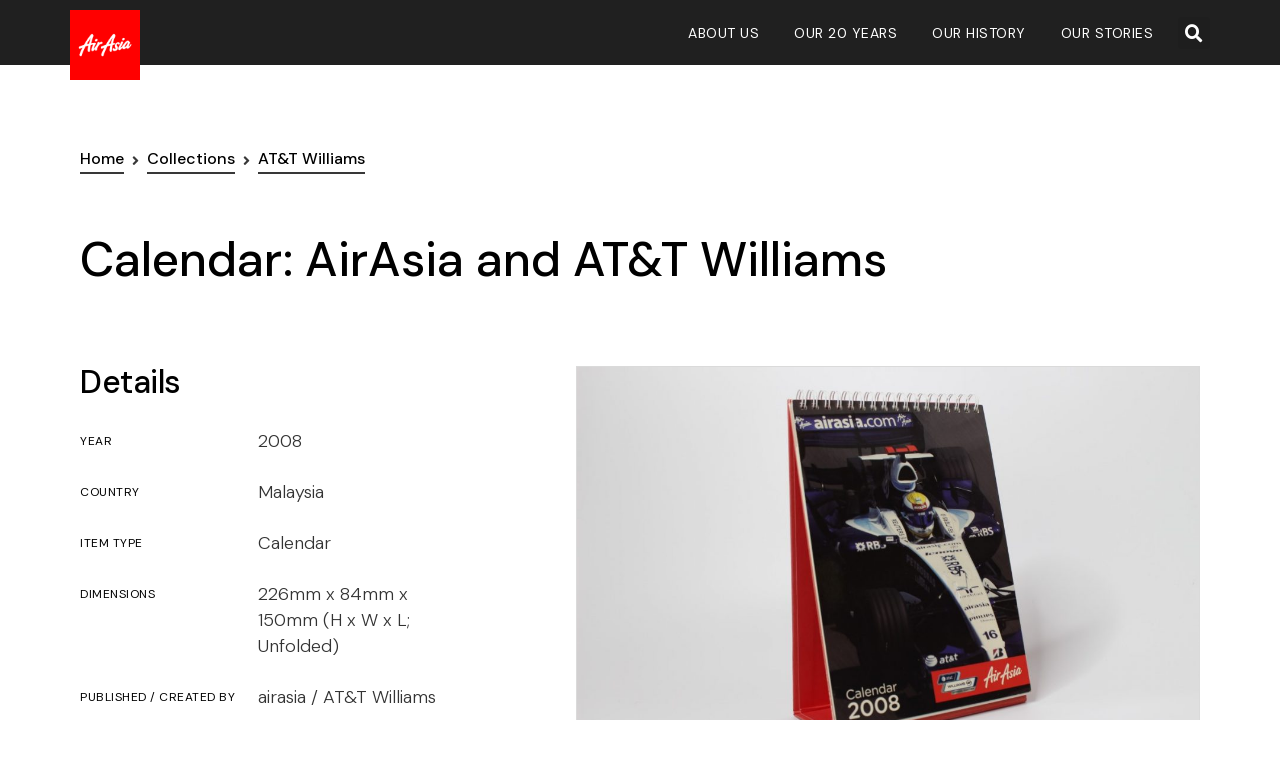

--- FILE ---
content_type: text/html; charset=UTF-8
request_url: https://museum.airasia.com/item/calendar-airasia-and-att-williams/
body_size: 12311
content:
<!doctype html>
<html lang="en-US">
<head>
	<meta charset="UTF-8">
	<meta name="viewport" content="width=device-width, initial-scale=1">
    <link rel="profile" href="http://gmpg.org/xfn/11">
	<title>Calendar: AirAsia and AT&#038;T Williams &#8211; AirAsia Museum</title>
<meta name='robots' content='max-image-preview:large' />
<link rel='dns-prefetch' href='//s.w.org' />
<link rel="alternate" type="application/rss+xml" title="AirAsia Museum &raquo; Feed" href="https://museum.airasia.com/feed/" />
<link rel="alternate" type="application/rss+xml" title="AirAsia Museum &raquo; Comments Feed" href="https://museum.airasia.com/comments/feed/" />
		<script type="text/javascript">
			window._wpemojiSettings = {"baseUrl":"https:\/\/s.w.org\/images\/core\/emoji\/13.1.0\/72x72\/","ext":".png","svgUrl":"https:\/\/s.w.org\/images\/core\/emoji\/13.1.0\/svg\/","svgExt":".svg","source":{"concatemoji":"https:\/\/museum.airasia.com\/wp-includes\/js\/wp-emoji-release.min.js"}};
			!function(e,a,t){var n,r,o,i=a.createElement("canvas"),p=i.getContext&&i.getContext("2d");function s(e,t){var a=String.fromCharCode;p.clearRect(0,0,i.width,i.height),p.fillText(a.apply(this,e),0,0);e=i.toDataURL();return p.clearRect(0,0,i.width,i.height),p.fillText(a.apply(this,t),0,0),e===i.toDataURL()}function c(e){var t=a.createElement("script");t.src=e,t.defer=t.type="text/javascript",a.getElementsByTagName("head")[0].appendChild(t)}for(o=Array("flag","emoji"),t.supports={everything:!0,everythingExceptFlag:!0},r=0;r<o.length;r++)t.supports[o[r]]=function(e){if(!p||!p.fillText)return!1;switch(p.textBaseline="top",p.font="600 32px Arial",e){case"flag":return s([127987,65039,8205,9895,65039],[127987,65039,8203,9895,65039])?!1:!s([55356,56826,55356,56819],[55356,56826,8203,55356,56819])&&!s([55356,57332,56128,56423,56128,56418,56128,56421,56128,56430,56128,56423,56128,56447],[55356,57332,8203,56128,56423,8203,56128,56418,8203,56128,56421,8203,56128,56430,8203,56128,56423,8203,56128,56447]);case"emoji":return!s([10084,65039,8205,55357,56613],[10084,65039,8203,55357,56613])}return!1}(o[r]),t.supports.everything=t.supports.everything&&t.supports[o[r]],"flag"!==o[r]&&(t.supports.everythingExceptFlag=t.supports.everythingExceptFlag&&t.supports[o[r]]);t.supports.everythingExceptFlag=t.supports.everythingExceptFlag&&!t.supports.flag,t.DOMReady=!1,t.readyCallback=function(){t.DOMReady=!0},t.supports.everything||(n=function(){t.readyCallback()},a.addEventListener?(a.addEventListener("DOMContentLoaded",n,!1),e.addEventListener("load",n,!1)):(e.attachEvent("onload",n),a.attachEvent("onreadystatechange",function(){"complete"===a.readyState&&t.readyCallback()})),(n=t.source||{}).concatemoji?c(n.concatemoji):n.wpemoji&&n.twemoji&&(c(n.twemoji),c(n.wpemoji)))}(window,document,window._wpemojiSettings);
		</script>
		<style type="text/css">
img.wp-smiley,
img.emoji {
	display: inline !important;
	border: none !important;
	box-shadow: none !important;
	height: 1em !important;
	width: 1em !important;
	margin: 0 .07em !important;
	vertical-align: -0.1em !important;
	background: none !important;
	padding: 0 !important;
}
</style>
	<link rel='stylesheet' id='formidable-css'  href='https://museum.airasia.com/wp-content/plugins/formidable/css/formidableforms.css' type='text/css' media='all' />
<link rel='stylesheet' id='toolset_bootstrap_4-css'  href='https://museum.airasia.com/wp-content/plugins/types/vendor/toolset/toolset-common/res/lib/bootstrap4/css/bootstrap.min.css' type='text/css' media='screen' />
<link rel='stylesheet' id='wp-block-library-css'  href='https://museum.airasia.com/wp-includes/css/dist/block-library/style.min.css' type='text/css' media='all' />
<link rel='stylesheet' id='mediaelement-css'  href='https://museum.airasia.com/wp-includes/js/mediaelement/mediaelementplayer-legacy.min.css' type='text/css' media='all' />
<link rel='stylesheet' id='wp-mediaelement-css'  href='https://museum.airasia.com/wp-includes/js/mediaelement/wp-mediaelement.min.css' type='text/css' media='all' />
<link rel='stylesheet' id='view_editor_gutenberg_frontend_assets-css'  href='https://museum.airasia.com/wp-content/plugins/wp-views/public/css/views-frontend.css' type='text/css' media='all' />
<style id='view_editor_gutenberg_frontend_assets-inline-css' type='text/css'>
.wpv-sort-list-dropdown.wpv-sort-list-dropdown-style-default > span.wpv-sort-list,.wpv-sort-list-dropdown.wpv-sort-list-dropdown-style-default .wpv-sort-list-item {border-color: #cdcdcd;}.wpv-sort-list-dropdown.wpv-sort-list-dropdown-style-default .wpv-sort-list-item a {color: #444;background-color: #fff;}.wpv-sort-list-dropdown.wpv-sort-list-dropdown-style-default a:hover,.wpv-sort-list-dropdown.wpv-sort-list-dropdown-style-default a:focus {color: #000;background-color: #eee;}.wpv-sort-list-dropdown.wpv-sort-list-dropdown-style-default .wpv-sort-list-item.wpv-sort-list-current a {color: #000;background-color: #eee;}
.wpv-sort-list-dropdown.wpv-sort-list-dropdown-style-default > span.wpv-sort-list,.wpv-sort-list-dropdown.wpv-sort-list-dropdown-style-default .wpv-sort-list-item {border-color: #cdcdcd;}.wpv-sort-list-dropdown.wpv-sort-list-dropdown-style-default .wpv-sort-list-item a {color: #444;background-color: #fff;}.wpv-sort-list-dropdown.wpv-sort-list-dropdown-style-default a:hover,.wpv-sort-list-dropdown.wpv-sort-list-dropdown-style-default a:focus {color: #000;background-color: #eee;}.wpv-sort-list-dropdown.wpv-sort-list-dropdown-style-default .wpv-sort-list-item.wpv-sort-list-current a {color: #000;background-color: #eee;}.wpv-sort-list-dropdown.wpv-sort-list-dropdown-style-grey > span.wpv-sort-list,.wpv-sort-list-dropdown.wpv-sort-list-dropdown-style-grey .wpv-sort-list-item {border-color: #cdcdcd;}.wpv-sort-list-dropdown.wpv-sort-list-dropdown-style-grey .wpv-sort-list-item a {color: #444;background-color: #eeeeee;}.wpv-sort-list-dropdown.wpv-sort-list-dropdown-style-grey a:hover,.wpv-sort-list-dropdown.wpv-sort-list-dropdown-style-grey a:focus {color: #000;background-color: #e5e5e5;}.wpv-sort-list-dropdown.wpv-sort-list-dropdown-style-grey .wpv-sort-list-item.wpv-sort-list-current a {color: #000;background-color: #e5e5e5;}
.wpv-sort-list-dropdown.wpv-sort-list-dropdown-style-default > span.wpv-sort-list,.wpv-sort-list-dropdown.wpv-sort-list-dropdown-style-default .wpv-sort-list-item {border-color: #cdcdcd;}.wpv-sort-list-dropdown.wpv-sort-list-dropdown-style-default .wpv-sort-list-item a {color: #444;background-color: #fff;}.wpv-sort-list-dropdown.wpv-sort-list-dropdown-style-default a:hover,.wpv-sort-list-dropdown.wpv-sort-list-dropdown-style-default a:focus {color: #000;background-color: #eee;}.wpv-sort-list-dropdown.wpv-sort-list-dropdown-style-default .wpv-sort-list-item.wpv-sort-list-current a {color: #000;background-color: #eee;}.wpv-sort-list-dropdown.wpv-sort-list-dropdown-style-grey > span.wpv-sort-list,.wpv-sort-list-dropdown.wpv-sort-list-dropdown-style-grey .wpv-sort-list-item {border-color: #cdcdcd;}.wpv-sort-list-dropdown.wpv-sort-list-dropdown-style-grey .wpv-sort-list-item a {color: #444;background-color: #eeeeee;}.wpv-sort-list-dropdown.wpv-sort-list-dropdown-style-grey a:hover,.wpv-sort-list-dropdown.wpv-sort-list-dropdown-style-grey a:focus {color: #000;background-color: #e5e5e5;}.wpv-sort-list-dropdown.wpv-sort-list-dropdown-style-grey .wpv-sort-list-item.wpv-sort-list-current a {color: #000;background-color: #e5e5e5;}.wpv-sort-list-dropdown.wpv-sort-list-dropdown-style-blue > span.wpv-sort-list,.wpv-sort-list-dropdown.wpv-sort-list-dropdown-style-blue .wpv-sort-list-item {border-color: #0099cc;}.wpv-sort-list-dropdown.wpv-sort-list-dropdown-style-blue .wpv-sort-list-item a {color: #444;background-color: #cbddeb;}.wpv-sort-list-dropdown.wpv-sort-list-dropdown-style-blue a:hover,.wpv-sort-list-dropdown.wpv-sort-list-dropdown-style-blue a:focus {color: #000;background-color: #95bedd;}.wpv-sort-list-dropdown.wpv-sort-list-dropdown-style-blue .wpv-sort-list-item.wpv-sort-list-current a {color: #000;background-color: #95bedd;}
</style>
<link rel='stylesheet' id='hello-elementor-css'  href='https://museum.airasia.com/wp-content/themes/hello-elementor/style.min.css' type='text/css' media='all' />
<link rel='stylesheet' id='hello-elementor-child-css'  href='https://museum.airasia.com/wp-content/themes/airasia-museum/style.css' type='text/css' media='all' />
<link rel='stylesheet' id='hello-elementor-theme-style-css'  href='https://museum.airasia.com/wp-content/themes/hello-elementor/theme.min.css' type='text/css' media='all' />
<link rel='stylesheet' id='elementor-icons-css'  href='https://museum.airasia.com/wp-content/plugins/elementor/assets/lib/eicons/css/elementor-icons.min.css' type='text/css' media='all' />
<link rel='stylesheet' id='elementor-frontend-legacy-css'  href='https://museum.airasia.com/wp-content/plugins/elementor/assets/css/frontend-legacy.min.css' type='text/css' media='all' />
<link rel='stylesheet' id='elementor-frontend-css'  href='https://museum.airasia.com/wp-content/plugins/elementor/assets/css/frontend.min.css' type='text/css' media='all' />
<link rel='stylesheet' id='swiper-css'  href='https://museum.airasia.com/wp-content/plugins/elementor/assets/lib/swiper/css/swiper.min.css' type='text/css' media='all' />
<link rel='stylesheet' id='elementor-post-17509-css'  href='https://museum.airasia.com/wp-content/uploads/elementor/css/post-17509.css' type='text/css' media='all' />
<link rel='stylesheet' id='elementor-pro-css'  href='https://museum.airasia.com/wp-content/plugins/elementor-pro/assets/css/frontend.min.css' type='text/css' media='all' />
<link rel='stylesheet' id='font-awesome-5-all-css'  href='https://museum.airasia.com/wp-content/plugins/elementor/assets/lib/font-awesome/css/all.min.css' type='text/css' media='all' />
<link rel='stylesheet' id='font-awesome-4-shim-css'  href='https://museum.airasia.com/wp-content/plugins/elementor/assets/lib/font-awesome/css/v4-shims.min.css' type='text/css' media='all' />
<link rel='stylesheet' id='namogo-icons-css'  href='https://museum.airasia.com/wp-content/plugins/elementor-extras/assets/lib/nicons/css/nicons.css' type='text/css' media='all' />
<link rel='stylesheet' id='elementor-extras-frontend-css'  href='https://museum.airasia.com/wp-content/plugins/elementor-extras/assets/css/frontend.min.css' type='text/css' media='all' />
<link rel='stylesheet' id='elementor-global-css'  href='https://museum.airasia.com/wp-content/uploads/elementor/css/global.css' type='text/css' media='all' />
<link rel='stylesheet' id='elementor-post-53-css'  href='https://museum.airasia.com/wp-content/uploads/elementor/css/post-53.css' type='text/css' media='all' />
<link rel='stylesheet' id='elementor-post-69-css'  href='https://museum.airasia.com/wp-content/uploads/elementor/css/post-69.css' type='text/css' media='all' />
<link rel='stylesheet' id='elementor-post-140-css'  href='https://museum.airasia.com/wp-content/uploads/elementor/css/post-140.css' type='text/css' media='all' />
<link rel='stylesheet' id='astra-overrides-css-css'  href='https://museum.airasia.com/wp-content/plugins/wp-views/vendor/toolset/toolset-theme-settings/res/css/themes/astra-overrides.css' type='text/css' media='screen' />
<link rel='stylesheet' id='ecs-styles-css'  href='https://museum.airasia.com/wp-content/plugins/ele-custom-skin/assets/css/ecs-style.css' type='text/css' media='all' />
<link rel='stylesheet' id='elementor-post-14972-css'  href='https://museum.airasia.com/wp-content/uploads/elementor/css/post-14972.css' type='text/css' media='all' />
<link rel='stylesheet' id='elementor-post-15995-css'  href='https://museum.airasia.com/wp-content/uploads/elementor/css/post-15995.css' type='text/css' media='all' />
<link rel='stylesheet' id='elementor-post-21873-css'  href='https://museum.airasia.com/wp-content/uploads/elementor/css/post-21873.css' type='text/css' media='all' />
<link rel='stylesheet' id='google-fonts-1-css'  href='https://fonts.googleapis.com/css?family=DM+Sans%3A100%2C100italic%2C200%2C200italic%2C300%2C300italic%2C400%2C400italic%2C500%2C500italic%2C600%2C600italic%2C700%2C700italic%2C800%2C800italic%2C900%2C900italic%7CBarlow+Condensed%3A100%2C100italic%2C200%2C200italic%2C300%2C300italic%2C400%2C400italic%2C500%2C500italic%2C600%2C600italic%2C700%2C700italic%2C800%2C800italic%2C900%2C900italic%7CBarlow+Semi+Condensed%3A100%2C100italic%2C200%2C200italic%2C300%2C300italic%2C400%2C400italic%2C500%2C500italic%2C600%2C600italic%2C700%2C700italic%2C800%2C800italic%2C900%2C900italic%7CPoppins%3A100%2C100italic%2C200%2C200italic%2C300%2C300italic%2C400%2C400italic%2C500%2C500italic%2C600%2C600italic%2C700%2C700italic%2C800%2C800italic%2C900%2C900italic&#038;display=auto' type='text/css' media='all' />
<link rel='stylesheet' id='elementor-icons-shared-0-css'  href='https://museum.airasia.com/wp-content/plugins/elementor/assets/lib/font-awesome/css/fontawesome.min.css' type='text/css' media='all' />
<link rel='stylesheet' id='elementor-icons-fa-solid-css'  href='https://museum.airasia.com/wp-content/plugins/elementor/assets/lib/font-awesome/css/solid.min.css' type='text/css' media='all' />
<link rel='stylesheet' id='elementor-icons-fa-brands-css'  href='https://museum.airasia.com/wp-content/plugins/elementor/assets/lib/font-awesome/css/brands.min.css' type='text/css' media='all' />
<link rel="preconnect" href="https://fonts.gstatic.com/" crossorigin><script type='text/javascript' src='https://museum.airasia.com/wp-content/plugins/wp-views/vendor/toolset/common-es/public/toolset-common-es-frontend.js' id='toolset-common-es-frontend-js'></script>
<script type='text/javascript' src='https://museum.airasia.com/wp-includes/js/jquery/jquery.min.js' id='jquery-core-js'></script>
<script type='text/javascript' src='https://museum.airasia.com/wp-includes/js/jquery/jquery-migrate.min.js' id='jquery-migrate-js'></script>
<script type='text/javascript' src='https://museum.airasia.com/wp-content/plugins/elementor/assets/lib/font-awesome/js/v4-shims.min.js' id='font-awesome-4-shim-js'></script>
<script type='text/javascript' id='ecs_ajax_load-js-extra'>
/* <![CDATA[ */
var ecs_ajax_params = {"ajaxurl":"https:\/\/museum.airasia.com\/wp-admin\/admin-ajax.php","posts":"{\"page\":0,\"item\":\"calendar-airasia-and-att-williams\",\"post_type\":\"item\",\"name\":\"calendar-airasia-and-att-williams\",\"error\":\"\",\"m\":\"\",\"p\":0,\"post_parent\":\"\",\"subpost\":\"\",\"subpost_id\":\"\",\"attachment\":\"\",\"attachment_id\":0,\"pagename\":\"\",\"page_id\":0,\"second\":\"\",\"minute\":\"\",\"hour\":\"\",\"day\":0,\"monthnum\":0,\"year\":0,\"w\":0,\"category_name\":\"\",\"tag\":\"\",\"cat\":\"\",\"tag_id\":\"\",\"author\":\"\",\"author_name\":\"\",\"feed\":\"\",\"tb\":\"\",\"paged\":0,\"meta_key\":\"\",\"meta_value\":\"\",\"preview\":\"\",\"s\":\"\",\"sentence\":\"\",\"title\":\"\",\"fields\":\"\",\"menu_order\":\"\",\"embed\":\"\",\"category__in\":[],\"category__not_in\":[],\"category__and\":[],\"post__in\":[],\"post__not_in\":[],\"post_name__in\":[],\"tag__in\":[],\"tag__not_in\":[],\"tag__and\":[],\"tag_slug__in\":[],\"tag_slug__and\":[],\"post_parent__in\":[],\"post_parent__not_in\":[],\"author__in\":[],\"author__not_in\":[],\"facetwp\":false,\"ignore_sticky_posts\":false,\"suppress_filters\":false,\"cache_results\":true,\"update_post_term_cache\":true,\"lazy_load_term_meta\":true,\"update_post_meta_cache\":true,\"posts_per_page\":24,\"nopaging\":false,\"comments_per_page\":\"50\",\"no_found_rows\":false,\"order\":\"DESC\"}"};
/* ]]> */
</script>
<script type='text/javascript' src='https://museum.airasia.com/wp-content/plugins/ele-custom-skin/assets/js/ecs_ajax_pagination.js' id='ecs_ajax_load-js'></script>
<script type='text/javascript' src='https://museum.airasia.com/wp-content/plugins/ele-custom-skin/assets/js/ecs.js' id='ecs-script-js'></script>
<link rel="EditURI" type="application/rsd+xml" title="RSD" href="https://museum.airasia.com/xmlrpc.php?rsd" />
<link rel="wlwmanifest" type="application/wlwmanifest+xml" href="https://museum.airasia.com/wp-includes/wlwmanifest.xml" /> 
<link rel="canonical" href="https://museum.airasia.com/item/calendar-airasia-and-att-williams/" />
<link rel='shortlink' href='https://museum.airasia.com/?p=2385' />
<link rel="alternate" type="application/json+oembed" href="https://museum.airasia.com/wp-json/oembed/1.0/embed?url=https%3A%2F%2Fmuseum.airasia.com%2Fitem%2Fcalendar-airasia-and-att-williams%2F" />
<link rel="alternate" type="text/xml+oembed" href="https://museum.airasia.com/wp-json/oembed/1.0/embed?url=https%3A%2F%2Fmuseum.airasia.com%2Fitem%2Fcalendar-airasia-and-att-williams%2F&#038;format=xml" />
<meta name="generator" content="Elementor 3.11.5; settings: css_print_method-external, google_font-enabled, font_display-auto">
 <script> window.addEventListener("load",function(){ var c={script:false,link:false}; function ls(s) { if(!['script','link'].includes(s)||c[s]){return;}c[s]=true; var d=document,f=d.getElementsByTagName(s)[0],j=d.createElement(s); if(s==='script'){j.async=true;j.src='https://museum.airasia.com/wp-content/plugins/wp-views/vendor/toolset/blocks/public/js/frontend.js?v=1.6.4';}else{ j.rel='stylesheet';j.href='https://museum.airasia.com/wp-content/plugins/wp-views/vendor/toolset/blocks/public/css/style.css?v=1.6.4';} f.parentNode.insertBefore(j, f); }; function ex(){ls('script');ls('link')} window.addEventListener("scroll", ex, {once: true}); if (('IntersectionObserver' in window) && ('IntersectionObserverEntry' in window) && ('intersectionRatio' in window.IntersectionObserverEntry.prototype)) { var i = 0, fb = document.querySelectorAll("[class^='tb-']"), o = new IntersectionObserver(es => { es.forEach(e => { o.unobserve(e.target); if (e.intersectionRatio > 0) { ex();o.disconnect();}else{ i++;if(fb.length>i){o.observe(fb[i])}} }) }); if (fb.length) { o.observe(fb[i]) } } }) </script>
	<noscript>
		<link rel="stylesheet" href="https://museum.airasia.com/wp-content/plugins/wp-views/vendor/toolset/blocks/public/css/style.css">
	</noscript><link rel="icon" href="https://museum.airasia.com/wp-content/uploads/400x400px-logo-150x150.png" sizes="32x32" />
<link rel="icon" href="https://museum.airasia.com/wp-content/uploads/400x400px-logo-300x300.png" sizes="192x192" />
<link rel="apple-touch-icon" href="https://museum.airasia.com/wp-content/uploads/400x400px-logo-300x300.png" />
<meta name="msapplication-TileImage" content="https://museum.airasia.com/wp-content/uploads/400x400px-logo-300x300.png" />
</head>
<body class="item-template-default single single-item postid-2385 wp-custom-logo elementor-default elementor-kit-17509 elementor-page-140">

		<div data-elementor-type="header" data-elementor-id="53" class="elementor elementor-53 elementor-location-header">
					<div class="elementor-section-wrap">
								<header class="elementor-section elementor-top-section elementor-element elementor-element-7c44c311 elementor-section-content-middle elementor-section-height-min-height elementor-section-boxed elementor-section-height-default elementor-section-items-middle" data-id="7c44c311" data-element_type="section" data-settings="{&quot;background_background&quot;:&quot;classic&quot;,&quot;sticky_enable&quot;:&quot;yes&quot;,&quot;sticky_parent&quot;:&quot;body&quot;,&quot;sticky_unstick_on&quot;:&quot;none&quot;,&quot;sticky_follow_scroll&quot;:&quot;yes&quot;,&quot;sticky_offset&quot;:{&quot;unit&quot;:&quot;px&quot;,&quot;size&quot;:0,&quot;sizes&quot;:[]},&quot;sticky_offset_bottom&quot;:{&quot;unit&quot;:&quot;px&quot;,&quot;size&quot;:0,&quot;sizes&quot;:[]}}">
						<div class="elementor-container elementor-column-gap-no">
							<div class="elementor-row">
					<div class="elementor-column elementor-col-50 elementor-top-column elementor-element elementor-element-7cc07b1" data-id="7cc07b1" data-element_type="column">
			<div class="elementor-column-wrap elementor-element-populated">
							<div class="elementor-widget-wrap">
						<div class="elementor-element elementor-element-2b81f5b elementor-widget elementor-widget-theme-site-logo elementor-widget-image" data-id="2b81f5b" data-element_type="widget" data-widget_type="theme-site-logo.default">
				<div class="elementor-widget-container">
								<div class="elementor-image">
								<a href="https://museum.airasia.com">
			<img width="400" height="400" src="https://museum.airasia.com/wp-content/uploads/400x400px-logo.png" class="attachment-full size-full wp-image-202" alt="" loading="lazy" srcset="https://museum.airasia.com/wp-content/uploads/400x400px-logo.png 400w, https://museum.airasia.com/wp-content/uploads/400x400px-logo-150x150@2x.png 300w, https://museum.airasia.com/wp-content/uploads/400x400px-logo-150x150.png 150w" sizes="(max-width: 400px) 100vw, 400px" />				</a>
										</div>
						</div>
				</div>
						</div>
					</div>
		</div>
				<div class="elementor-column elementor-col-50 elementor-top-column elementor-element elementor-element-481d4b95" data-id="481d4b95" data-element_type="column">
			<div class="elementor-column-wrap elementor-element-populated">
							<div class="elementor-widget-wrap">
						<nav class="elementor-section elementor-inner-section elementor-element elementor-element-462570a elementor-section-full_width elementor-reverse-mobile elementor-section-height-default elementor-section-height-default" data-id="462570a" data-element_type="section">
						<div class="elementor-container elementor-column-gap-no">
							<div class="elementor-row">
					<div class="elementor-column elementor-col-50 elementor-inner-column elementor-element elementor-element-361057f" data-id="361057f" data-element_type="column">
			<div class="elementor-column-wrap elementor-element-populated">
							<div class="elementor-widget-wrap">
						<div class="elementor-element elementor-element-181eeec5 elementor-nav-menu__align-center elementor-nav-menu--stretch elementor-widget__width-auto elementor-nav-menu--dropdown-mobile elementor-nav-menu__text-align-center elementor-nav-menu--toggle elementor-nav-menu--burger elementor-widget elementor-widget-nav-menu" data-id="181eeec5" data-element_type="widget" data-settings="{&quot;full_width&quot;:&quot;stretch&quot;,&quot;layout&quot;:&quot;horizontal&quot;,&quot;submenu_icon&quot;:{&quot;value&quot;:&quot;&lt;i class=\&quot;fas fa-caret-down\&quot;&gt;&lt;\/i&gt;&quot;,&quot;library&quot;:&quot;fa-solid&quot;},&quot;toggle&quot;:&quot;burger&quot;}" data-widget_type="nav-menu.default">
				<div class="elementor-widget-container">
						<nav class="elementor-nav-menu--main elementor-nav-menu__container elementor-nav-menu--layout-horizontal e--pointer-underline e--animation-fade">
				<ul id="menu-1-181eeec5" class="elementor-nav-menu"><li class="menu-item menu-item-type-custom menu-item-object-custom menu-item-4065"><a href="/about" class="elementor-item">About Us</a></li>
<li class="menu-item menu-item-type-post_type menu-item-object-page menu-item-23177"><a href="https://museum.airasia.com/20-years-anniversary/" class="elementor-item">Our 20 Years</a></li>
<li class="menu-item menu-item-type-post_type menu-item-object-page menu-item-21204"><a href="https://museum.airasia.com/history/" class="elementor-item">Our History</a></li>
<li class="menu-item menu-item-type-custom menu-item-object-custom menu-item-14014"><a href="/stories" class="elementor-item">Our Stories</a></li>
</ul>			</nav>
					<div class="elementor-menu-toggle" role="button" tabindex="0" aria-label="Menu Toggle" aria-expanded="false">
			<i aria-hidden="true" role="presentation" class="elementor-menu-toggle__icon--open eicon-menu-bar"></i><i aria-hidden="true" role="presentation" class="elementor-menu-toggle__icon--close eicon-close"></i>			<span class="elementor-screen-only">Menu</span>
		</div>
					<nav class="elementor-nav-menu--dropdown elementor-nav-menu__container" aria-hidden="true">
				<ul id="menu-2-181eeec5" class="elementor-nav-menu"><li class="menu-item menu-item-type-custom menu-item-object-custom menu-item-4065"><a href="/about" class="elementor-item" tabindex="-1">About Us</a></li>
<li class="menu-item menu-item-type-post_type menu-item-object-page menu-item-23177"><a href="https://museum.airasia.com/20-years-anniversary/" class="elementor-item" tabindex="-1">Our 20 Years</a></li>
<li class="menu-item menu-item-type-post_type menu-item-object-page menu-item-21204"><a href="https://museum.airasia.com/history/" class="elementor-item" tabindex="-1">Our History</a></li>
<li class="menu-item menu-item-type-custom menu-item-object-custom menu-item-14014"><a href="/stories" class="elementor-item" tabindex="-1">Our Stories</a></li>
</ul>			</nav>
				</div>
				</div>
						</div>
					</div>
		</div>
				<div class="elementor-column elementor-col-50 elementor-inner-column elementor-element elementor-element-faa8368" data-id="faa8368" data-element_type="column">
			<div class="elementor-column-wrap elementor-element-populated">
							<div class="elementor-widget-wrap">
						<div class="elementor-element elementor-element-33d6171 elementor-search-form--skin-full_screen elementor-widget__width-auto elementor-widget elementor-widget-search-form" data-id="33d6171" data-element_type="widget" data-settings="{&quot;skin&quot;:&quot;full_screen&quot;}" data-widget_type="search-form.default">
				<div class="elementor-widget-container">
					<form class="elementor-search-form" role="search" action="https://museum.airasia.com" method="get">
									<div class="elementor-search-form__toggle" tabindex="0" role="button">
				<i aria-hidden="true" class="fas fa-search"></i>				<span class="elementor-screen-only">Search</span>
			</div>
						<div class="elementor-search-form__container">
								<input placeholder="Search..." class="elementor-search-form__input" type="search" name="s" title="Search" value="">
																<div class="dialog-lightbox-close-button dialog-close-button">
					<i aria-hidden="true" class="eicon-close"></i>					<span class="elementor-screen-only">Close</span>
				</div>
							</div>
		</form>
				</div>
				</div>
						</div>
					</div>
		</div>
								</div>
					</div>
		</nav>
						</div>
					</div>
		</div>
								</div>
					</div>
		</header>
							</div>
				</div>
				<div data-elementor-type="single" data-elementor-id="140" class="elementor elementor-140 elementor-location-single post-2385 item type-item status-publish has-post-thumbnail hentry item-type-calendar collection-category-at-t-williams collection-category-sponsorship country-malaysia item-tag-att-williams item-tag-formula-one item-tag-sports">
					<div class="elementor-section-wrap">
								<section class="elementor-section elementor-top-section elementor-element elementor-element-3b6f27f elementor-section-boxed elementor-section-height-default elementor-section-height-default" data-id="3b6f27f" data-element_type="section" data-settings="{&quot;background_background&quot;:&quot;classic&quot;}">
						<div class="elementor-container elementor-column-gap-default">
							<div class="elementor-row">
					<div class="elementor-column elementor-col-100 elementor-top-column elementor-element elementor-element-9e23067" data-id="9e23067" data-element_type="column">
			<div class="elementor-column-wrap elementor-element-populated">
							<div class="elementor-widget-wrap">
						<div class="elementor-element elementor-element-b254595 ee-breadcrumbs-align-left elementor-widget elementor-widget-ee-breadcrumbs" data-id="b254595" data-element_type="widget" data-widget_type="ee-breadcrumbs.default">
				<div class="elementor-widget-container">
			<ul class="ee-breadcrumbs" itemscope="" itemtype="http://schema.org/BreadcrumbList"><li class="ee-breadcrumbs__item ee-breadcrumbs__item--parent ee-breadcrumbs__item--home" itemprop="itemListElement" itemscope="" itemtype="http://schema.org/ListItem">
			<a href="https://museum.airasia.com" class="ee-breadcrumbs__crumb" itemprop="item">
				<span class="ee-breadcrumbs__text" itemprop="name">
					Home				</span>
			</a>
			<meta content="0" itemprop="position">
		</li><li class="ee-breadcrumbs__separator"><span class="ee-icon ee-icon-support--svg"><i aria-hidden="true" class="fas fa-angle-right"></i></span></li><li class="ee-breadcrumbs__item ee-breadcrumbs__item--parent ee-breadcrumbs__item--post-type-archive ee-breadcrumbs__item--post-type-archive-item" itemprop="itemListElement" itemscope="" itemtype="http://schema.org/ListItem">
			<a href="https://museum.airasia.com/collections/all/" class="ee-breadcrumbs__crumb" itemprop="item">
				<span class="ee-breadcrumbs__text" itemprop="name">
					Collections				</span>
			</a>
			<meta content="1" itemprop="position">
		</li><li class="ee-breadcrumbs__separator ee-breadcrumbs__separator"><span class="ee-icon ee-icon-support--svg"><i aria-hidden="true" class="fas fa-angle-right"></i></span></li><li class="ee-breadcrumbs__item ee-breadcrumbs__item--parent ee-breadcrumbs__item--taxonomy-terms ee-breadcrumbs__item--taxonomy-terms-632 ee-breadcrumbs__item--taxonomy-terms-at-t-williams" itemprop="itemListElement" itemscope="" itemtype="http://schema.org/ListItem">
			<a href="https://museum.airasia.com/collections/sponsorship/at-t-williams/" class="ee-breadcrumbs__crumb" itemprop="item">
				<span class="ee-breadcrumbs__text" itemprop="name">
					AT&amp;T Williams				</span>
			</a>
			<meta content="2" itemprop="position">
		</li><li class="ee-breadcrumbs__separator ee-breadcrumbs__separator ee-breadcrumbs__separator"><span class="ee-icon ee-icon-support--svg"><i aria-hidden="true" class="fas fa-angle-right"></i></span></li></ul>		</div>
				</div>
				<div class="elementor-element elementor-element-d1fb77e elementor-widget elementor-widget-theme-post-title elementor-page-title elementor-widget-heading" data-id="d1fb77e" data-element_type="widget" data-widget_type="theme-post-title.default">
				<div class="elementor-widget-container">
			<h1 class="elementor-heading-title elementor-size-default">Calendar: AirAsia and AT&#038;T Williams</h1>		</div>
				</div>
						</div>
					</div>
		</div>
								</div>
					</div>
		</section>
				<article class="elementor-section elementor-top-section elementor-element elementor-element-bab5af3 elementor-section-boxed elementor-section-height-default elementor-section-height-default" data-id="bab5af3" data-element_type="section">
						<div class="elementor-container elementor-column-gap-default">
							<div class="elementor-row">
					<div class="elementor-column elementor-col-50 elementor-top-column elementor-element elementor-element-4f85e15" data-id="4f85e15" data-element_type="column">
			<div class="elementor-column-wrap elementor-element-populated">
							<div class="elementor-widget-wrap">
				<!-- hidden widget 2385-a3ccf79 --><!-- hidden widget 2385-2d4599e --><!-- hidden widget 2385-016f35a -->		<div class="elementor-element elementor-element-39132be dc-has-condition dc-condition-empty elementor-widget elementor-widget-heading" data-id="39132be" data-element_type="widget" data-widget_type="heading.default">
				<div class="elementor-widget-container">
			<h2 class="elementor-heading-title elementor-size-default">Details</h2>		</div>
				</div>
				<section class="elementor-section elementor-inner-section elementor-element elementor-element-90c96d7 dc-has-condition dc-condition-empty elementor-section-boxed elementor-section-height-default elementor-section-height-default" data-id="90c96d7" data-element_type="section">
						<div class="elementor-container elementor-column-gap-no">
							<div class="elementor-row">
					<div class="elementor-column elementor-col-50 elementor-inner-column elementor-element elementor-element-89f1083" data-id="89f1083" data-element_type="column">
			<div class="elementor-column-wrap elementor-element-populated">
							<div class="elementor-widget-wrap">
						<div class="elementor-element elementor-element-bc2f8f4 elementor-widget elementor-widget-heading" data-id="bc2f8f4" data-element_type="widget" data-widget_type="heading.default">
				<div class="elementor-widget-container">
			<div class="elementor-heading-title elementor-size-default">Year</div>		</div>
				</div>
						</div>
					</div>
		</div>
				<div class="elementor-column elementor-col-50 elementor-inner-column elementor-element elementor-element-88894b7" data-id="88894b7" data-element_type="column">
			<div class="elementor-column-wrap elementor-element-populated">
							<div class="elementor-widget-wrap">
						<div class="elementor-element elementor-element-a11d172 elementor-widget elementor-widget-heading" data-id="a11d172" data-element_type="widget" data-widget_type="heading.default">
				<div class="elementor-widget-container">
			<div class="elementor-heading-title elementor-size-default">2008</div>		</div>
				</div>
						</div>
					</div>
		</div>
								</div>
					</div>
		</section>
				<section class="elementor-section elementor-inner-section elementor-element elementor-element-11acb82 dc-has-condition dc-condition-empty elementor-section-boxed elementor-section-height-default elementor-section-height-default" data-id="11acb82" data-element_type="section">
						<div class="elementor-container elementor-column-gap-no">
							<div class="elementor-row">
					<div class="elementor-column elementor-col-50 elementor-inner-column elementor-element elementor-element-27907b2" data-id="27907b2" data-element_type="column">
			<div class="elementor-column-wrap elementor-element-populated">
							<div class="elementor-widget-wrap">
						<div class="elementor-element elementor-element-e06425a elementor-widget elementor-widget-heading" data-id="e06425a" data-element_type="widget" data-widget_type="heading.default">
				<div class="elementor-widget-container">
			<div class="elementor-heading-title elementor-size-default">Country</div>		</div>
				</div>
						</div>
					</div>
		</div>
				<div class="elementor-column elementor-col-50 elementor-inner-column elementor-element elementor-element-d8b1563" data-id="d8b1563" data-element_type="column">
			<div class="elementor-column-wrap elementor-element-populated">
							<div class="elementor-widget-wrap">
						<div class="elementor-element elementor-element-0f1b606 elementor-widget elementor-widget-heading" data-id="0f1b606" data-element_type="widget" data-widget_type="heading.default">
				<div class="elementor-widget-container">
			<div class="elementor-heading-title elementor-size-default"><span>Malaysia</span></div>		</div>
				</div>
						</div>
					</div>
		</div>
								</div>
					</div>
		</section>
				<section class="elementor-section elementor-inner-section elementor-element elementor-element-bc2ddfd dc-has-condition dc-condition-empty elementor-section-boxed elementor-section-height-default elementor-section-height-default" data-id="bc2ddfd" data-element_type="section">
						<div class="elementor-container elementor-column-gap-no">
							<div class="elementor-row">
					<div class="elementor-column elementor-col-50 elementor-inner-column elementor-element elementor-element-eac7610" data-id="eac7610" data-element_type="column">
			<div class="elementor-column-wrap elementor-element-populated">
							<div class="elementor-widget-wrap">
						<div class="elementor-element elementor-element-a69d61e elementor-widget elementor-widget-heading" data-id="a69d61e" data-element_type="widget" data-widget_type="heading.default">
				<div class="elementor-widget-container">
			<div class="elementor-heading-title elementor-size-default">Item Type</div>		</div>
				</div>
						</div>
					</div>
		</div>
				<div class="elementor-column elementor-col-50 elementor-inner-column elementor-element elementor-element-7c48ae6" data-id="7c48ae6" data-element_type="column">
			<div class="elementor-column-wrap elementor-element-populated">
							<div class="elementor-widget-wrap">
						<div class="elementor-element elementor-element-9e13368 elementor-widget elementor-widget-heading" data-id="9e13368" data-element_type="widget" data-widget_type="heading.default">
				<div class="elementor-widget-container">
			<div class="elementor-heading-title elementor-size-default"><span>Calendar</span></div>		</div>
				</div>
						</div>
					</div>
		</div>
								</div>
					</div>
		</section>
		<!-- hidden section 2385-1aea606 -->		<section class="elementor-section elementor-inner-section elementor-element elementor-element-3c97d7b dc-has-condition dc-condition-empty elementor-section-boxed elementor-section-height-default elementor-section-height-default" data-id="3c97d7b" data-element_type="section">
						<div class="elementor-container elementor-column-gap-no">
							<div class="elementor-row">
					<div class="elementor-column elementor-col-50 elementor-inner-column elementor-element elementor-element-3b92b6f" data-id="3b92b6f" data-element_type="column">
			<div class="elementor-column-wrap elementor-element-populated">
							<div class="elementor-widget-wrap">
						<div class="elementor-element elementor-element-713c94e elementor-widget elementor-widget-heading" data-id="713c94e" data-element_type="widget" data-widget_type="heading.default">
				<div class="elementor-widget-container">
			<div class="elementor-heading-title elementor-size-default">Dimensions</div>		</div>
				</div>
						</div>
					</div>
		</div>
				<div class="elementor-column elementor-col-50 elementor-inner-column elementor-element elementor-element-86689d9" data-id="86689d9" data-element_type="column">
			<div class="elementor-column-wrap elementor-element-populated">
							<div class="elementor-widget-wrap">
						<div class="elementor-element elementor-element-ed5e323 elementor-widget elementor-widget-heading" data-id="ed5e323" data-element_type="widget" data-widget_type="heading.default">
				<div class="elementor-widget-container">
			<div class="elementor-heading-title elementor-size-default">226mm x 84mm x 150mm (H x W x L; Unfolded)</div>		</div>
				</div>
						</div>
					</div>
		</div>
								</div>
					</div>
		</section>
				<section class="elementor-section elementor-inner-section elementor-element elementor-element-fd161b9 dc-has-condition dc-condition-empty elementor-section-boxed elementor-section-height-default elementor-section-height-default" data-id="fd161b9" data-element_type="section">
						<div class="elementor-container elementor-column-gap-no">
							<div class="elementor-row">
					<div class="elementor-column elementor-col-50 elementor-inner-column elementor-element elementor-element-41166ee" data-id="41166ee" data-element_type="column">
			<div class="elementor-column-wrap elementor-element-populated">
							<div class="elementor-widget-wrap">
						<div class="elementor-element elementor-element-15f8635 elementor-widget elementor-widget-heading" data-id="15f8635" data-element_type="widget" data-widget_type="heading.default">
				<div class="elementor-widget-container">
			<div class="elementor-heading-title elementor-size-default">Published / Created By</div>		</div>
				</div>
						</div>
					</div>
		</div>
				<div class="elementor-column elementor-col-50 elementor-inner-column elementor-element elementor-element-1dc7649" data-id="1dc7649" data-element_type="column">
			<div class="elementor-column-wrap elementor-element-populated">
							<div class="elementor-widget-wrap">
						<div class="elementor-element elementor-element-3385d27 elementor-widget elementor-widget-heading" data-id="3385d27" data-element_type="widget" data-widget_type="heading.default">
				<div class="elementor-widget-container">
			<div class="elementor-heading-title elementor-size-default">airasia / AT&amp;T Williams</div>		</div>
				</div>
						</div>
					</div>
		</div>
								</div>
					</div>
		</section>
		<!-- hidden section 2385-97168aa --><!-- hidden section 2385-905465f --><!-- hidden widget 2385-efb3a47 --><!-- hidden widget 2385-a024465 -->				</div>
					</div>
		</div>
				<div class="elementor-column elementor-col-50 elementor-top-column elementor-element elementor-element-e7fe332" data-id="e7fe332" data-element_type="column">
			<div class="elementor-column-wrap elementor-element-populated">
							<div class="elementor-widget-wrap">
						<div class="elementor-element elementor-element-274db74 ee-gallery-slider--top ee-grid-align--middle elementor-widget elementor-widget-gallery-slider" data-id="274db74" data-element_type="widget" data-settings="{&quot;infinite&quot;:&quot;no&quot;,&quot;speed&quot;:750,&quot;thumbnails_carousel&quot;:&quot;yes&quot;,&quot;carousel_slides_per_view&quot;:&quot;3&quot;,&quot;carousel_slides_per_column&quot;:&quot;1&quot;,&quot;carousel_spacing&quot;:{&quot;unit&quot;:&quot;px&quot;,&quot;size&quot;:10,&quot;sizes&quot;:[]},&quot;carousel_slides_per_view_mobile&quot;:&quot;2&quot;,&quot;carousel_slides_per_column_mobile&quot;:&quot;1&quot;,&quot;carousel_slides_to_scroll&quot;:&quot;3&quot;,&quot;carousel_slides_to_scroll_mobile&quot;:&quot;2&quot;,&quot;carousel_spacing_mobile&quot;:{&quot;unit&quot;:&quot;px&quot;,&quot;size&quot;:10,&quot;sizes&quot;:[]},&quot;effect&quot;:&quot;fade&quot;,&quot;show_thumbnails&quot;:&quot;yes&quot;,&quot;carousel_orientation&quot;:&quot;horizontal&quot;,&quot;carousel_spacing_tablet&quot;:{&quot;unit&quot;:&quot;px&quot;,&quot;size&quot;:12,&quot;sizes&quot;:[]},&quot;carousel_resistance&quot;:{&quot;unit&quot;:&quot;px&quot;,&quot;size&quot;:0.25,&quot;sizes&quot;:[]},&quot;carousel_speed&quot;:{&quot;unit&quot;:&quot;px&quot;,&quot;size&quot;:500,&quot;sizes&quot;:[]},&quot;carousel_arrows&quot;:&quot;on&quot;,&quot;direction&quot;:&quot;ltr&quot;,&quot;resistance&quot;:{&quot;unit&quot;:&quot;px&quot;,&quot;size&quot;:0.25,&quot;sizes&quot;:[]},&quot;adaptive_height&quot;:&quot;yes&quot;}" data-widget_type="gallery-slider.default">
				<div class="elementor-widget-container">
			<div class="ee-gallery-slider">
			<div class="ee-gallery-slider__preview ee-swiper" dir="ltr">
			<div class="ee-gallery-slider__slider-wrapper">
				<div class="swiper-container ee-swiper__container ee-gallery-slider__slider ee-media-align--bottom ee-media-align--justify ee-media-effect__content--fade-out">
					<div class="swiper-wrapper ee-swiper__wrapper">
						<div class="ee-slider__slide ee-swiper__slide swiper-slide">
				<a class="ee-media ee-slider__media ee-swiper__slide__media" href="https://museum.airasia.com/wp-content/uploads/IMG_2239.jpg" data-elementor-open-lightbox="yes" data-elementor-lightbox-slideshow="274db74_2385" data-elementor-lightbox-title="IMG_2239" data-e-action-hash="#elementor-action%3Aaction%3Dlightbox%26settings%3DeyJpZCI6NTQ5MywidXJsIjoiaHR0cHM6XC9cL211c2V1bS5haXJhc2lhLmNvbVwvd3AtY29udGVudFwvdXBsb2Fkc1wvSU1HXzIyMzkuanBnIiwic2xpZGVzaG93IjoiMjc0ZGI3NF8yMzg1In0%3D">
					<div class="ee-media__wrapper ee-slider__media-wrapper">
						<div class="ee-media__thumbnail ee-slider__media__thumbnail">
							<img alt="IMG_2239" src="https://museum.airasia.com/wp-content/uploads/IMG_2239-1050x700.jpg" class="ee-media__thumbnail__image" />
						</div>
											</div>
				</a>
			</div>					</div>
				</div></div></div>			<div class="ee-gallery-slider__gallery ee-swiper"><div class="ee-gallery-slider__carousel-wrapper ee-swiper__container-wrapper"><div class="swiper-container ee-swiper__container ee-gallery-slider__carousel"><div class="ee-grid ee-grid--gallery ee-gallery ee-gallery__gallery ee-media-align-- ee-media-align-- ee-media-effect__content-- ee-swiper__wrapper swiper-wrapper">
						
			<div class="ee-gallery__item ee-grid__item ee-swiper__slide swiper-slide">

				<figure class="ee-media ee-gallery__media">
					<div class="ee-media__wrapper ee-gallery__media-wrapper">
						<div class="ee-media__thumbnail ee-gallery__media__thumbnail">
			<img width="525" height="350" src="https://museum.airasia.com/wp-content/uploads/IMG_2239-525x350.jpg" class="attachment-item-thumb size-item-thumb" alt="" loading="lazy" srcset="https://museum.airasia.com/wp-content/uploads/IMG_2239-525x350.jpg 525w, https://museum.airasia.com/wp-content/uploads/IMG_2239-300x200.jpg 300w, https://museum.airasia.com/wp-content/uploads/IMG_2239-768x512.jpg 768w, https://museum.airasia.com/wp-content/uploads/IMG_2239-1024x683.jpg 1024w, https://museum.airasia.com/wp-content/uploads/IMG_2239-1050x700.jpg 1050w, https://museum.airasia.com/wp-content/uploads/IMG_2239.jpg 1200w" sizes="(max-width: 525px) 100vw, 525px" />		</div>						<div class="ee-media__overlay ee-gallery__media__overlay"></div>											</div>
				</figure>
				
			</div>

							</div></div><!-- .ee-swiper --><div class="ee-arrows ee-arrows--horizontal ee-swiper__navigation ee-swiper__navigation--inside ee-swiper__navigation--middle ee-swiper__navigation--"><div class="ee-swiper__button ee-swiper__button--prev ee-arrow ee-arrow--prev ee-swiper__button--prev-carousel">
			<i class="eicon-chevron-left"></i>
		</div>
		<div class="ee-swiper__button ee-swiper__button--next ee-arrow ee-arrow--next ee-swiper__button--next-carousel">
			<i class="eicon-chevron-right"></i>
		</div></div></div><!-- .ee-swiper__container-wrapper --></div>
		</div>		</div>
				</div>
						</div>
					</div>
		</div>
								</div>
					</div>
		</article>
				<section class="elementor-section elementor-top-section elementor-element elementor-element-80bcf3e elementor-section-boxed elementor-section-height-default elementor-section-height-default" data-id="80bcf3e" data-element_type="section">
						<div class="elementor-container elementor-column-gap-default">
							<div class="elementor-row">
					<div class="elementor-column elementor-col-100 elementor-top-column elementor-element elementor-element-242b797" data-id="242b797" data-element_type="column">
			<div class="elementor-column-wrap elementor-element-populated">
							<div class="elementor-widget-wrap">
						<div class="elementor-element elementor-element-78c13c3 elementor-widget__width-auto elementor-widget elementor-widget-heading" data-id="78c13c3" data-element_type="widget" data-widget_type="heading.default">
				<div class="elementor-widget-container">
			<div class="elementor-heading-title elementor-size-default">Share this item</div>		</div>
				</div>
				<div class="elementor-element elementor-element-c0e9079 elementor-share-buttons--view-icon elementor-share-buttons--skin-minimal elementor-share-buttons--align-left elementor-share-buttons-mobile--align-center elementor-share-buttons--color-custom elementor-share-buttons--shape-circle elementor-widget__width-auto elementor-grid-0 elementor-widget elementor-widget-share-buttons" data-id="c0e9079" data-element_type="widget" data-widget_type="share-buttons.default">
				<div class="elementor-widget-container">
					<div class="elementor-grid">
								<div class="elementor-grid-item">
						<div
							class="elementor-share-btn elementor-share-btn_facebook"
							role="button"
							tabindex="0"
							aria-label="Share on facebook"
						>
															<span class="elementor-share-btn__icon">
								<i class="fab fa-facebook" aria-hidden="true"></i>							</span>
																				</div>
					</div>
									<div class="elementor-grid-item">
						<div
							class="elementor-share-btn elementor-share-btn_twitter"
							role="button"
							tabindex="0"
							aria-label="Share on twitter"
						>
															<span class="elementor-share-btn__icon">
								<i class="fab fa-twitter" aria-hidden="true"></i>							</span>
																				</div>
					</div>
									<div class="elementor-grid-item">
						<div
							class="elementor-share-btn elementor-share-btn_linkedin"
							role="button"
							tabindex="0"
							aria-label="Share on linkedin"
						>
															<span class="elementor-share-btn__icon">
								<i class="fab fa-linkedin" aria-hidden="true"></i>							</span>
																				</div>
					</div>
									<div class="elementor-grid-item">
						<div
							class="elementor-share-btn elementor-share-btn_whatsapp"
							role="button"
							tabindex="0"
							aria-label="Share on whatsapp"
						>
															<span class="elementor-share-btn__icon">
								<i class="fab fa-whatsapp" aria-hidden="true"></i>							</span>
																				</div>
					</div>
						</div>
				</div>
				</div>
						</div>
					</div>
		</div>
								</div>
					</div>
		</section>
				<section class="elementor-section elementor-top-section elementor-element elementor-element-d9bcab4 elementor-section-boxed elementor-section-height-default elementor-section-height-default" data-id="d9bcab4" data-element_type="section" data-settings="{&quot;background_background&quot;:&quot;classic&quot;}">
						<div class="elementor-container elementor-column-gap-default">
							<div class="elementor-row">
					<nav class="elementor-column elementor-col-100 elementor-top-column elementor-element elementor-element-4b7a900" data-id="4b7a900" data-element_type="column">
			<div class="elementor-column-wrap elementor-element-populated">
							<div class="elementor-widget-wrap">
						<div class="elementor-element elementor-element-013f292 elementor-widget elementor-widget-post-navigation" data-id="013f292" data-element_type="widget" data-widget_type="post-navigation.default">
				<div class="elementor-widget-container">
					<div class="elementor-post-navigation">
			<div class="elementor-post-navigation__prev elementor-post-navigation__link">
				<a href="https://museum.airasia.com/item/button-badge-airasia-supports-malaysia-for-world-peace/" rel="prev"><span class="post-navigation__arrow-wrapper post-navigation__arrow-prev"><i class="fa fa-angle-left" aria-hidden="true"></i><span class="elementor-screen-only">Prev</span></span><span class="elementor-post-navigation__link__prev"><span class="post-navigation__prev--label">Previous</span><span class="post-navigation__prev--title">Button Badge: AirAsia Supports Malaysia for World Peace</span></span></a>			</div>
						<div class="elementor-post-navigation__next elementor-post-navigation__link">
				<a href="https://museum.airasia.com/item/keychain-mini-white-red-airasia-plane/" rel="next"><span class="elementor-post-navigation__link__next"><span class="post-navigation__next--label">Next</span><span class="post-navigation__next--title">Keychain: Mini White &#038; Red AirAsia Plane</span></span><span class="post-navigation__arrow-wrapper post-navigation__arrow-next"><i class="fa fa-angle-right" aria-hidden="true"></i><span class="elementor-screen-only">Next</span></span></a>			</div>
		</div>
				</div>
				</div>
						</div>
					</div>
		</nav>
								</div>
					</div>
		</section>
				<section class="elementor-section elementor-top-section elementor-element elementor-element-b843978 elementor-section-boxed elementor-section-height-default elementor-section-height-default" data-id="b843978" data-element_type="section" data-settings="{&quot;background_background&quot;:&quot;classic&quot;}">
						<div class="elementor-container elementor-column-gap-no">
							<div class="elementor-row">
					<aside class="elementor-column elementor-col-100 elementor-top-column elementor-element elementor-element-4c600f8" data-id="4c600f8" data-element_type="column" data-settings="{&quot;background_background&quot;:&quot;classic&quot;}">
			<div class="elementor-column-wrap elementor-element-populated">
							<div class="elementor-widget-wrap">
						<div class="elementor-element elementor-element-fe3718a elementor-widget elementor-widget-heading" data-id="fe3718a" data-element_type="widget" data-widget_type="heading.default">
				<div class="elementor-widget-container">
			<h4 class="elementor-heading-title elementor-size-default">See related items</h4>		</div>
				</div>
				<div class="elementor-element elementor-element-cd30239 elementor-grid-4 elementor-posts--align-center elementor-grid-tablet-2 elementor-grid-mobile-1 elementor-posts--thumbnail-top elementor-widget elementor-widget-posts" data-id="cd30239" data-element_type="widget" data-settings="{&quot;classic_columns&quot;:&quot;4&quot;,&quot;classic_columns_tablet&quot;:&quot;2&quot;,&quot;classic_columns_mobile&quot;:&quot;1&quot;,&quot;classic_row_gap&quot;:{&quot;unit&quot;:&quot;px&quot;,&quot;size&quot;:35,&quot;sizes&quot;:[]},&quot;classic_row_gap_tablet&quot;:{&quot;unit&quot;:&quot;px&quot;,&quot;size&quot;:&quot;&quot;,&quot;sizes&quot;:[]},&quot;classic_row_gap_mobile&quot;:{&quot;unit&quot;:&quot;px&quot;,&quot;size&quot;:&quot;&quot;,&quot;sizes&quot;:[]}}" data-widget_type="posts.classic">
				<div class="elementor-widget-container">
					<div class="elementor-posts-container elementor-posts elementor-posts--skin-classic elementor-grid">
				<article class="elementor-post elementor-grid-item post-23259 item type-item status-publish has-post-thumbnail hentry item-type-squash collection-category-sponsorship item-tag-sports">
				<a class="elementor-post__thumbnail__link" href="https://museum.airasia.com/item/squash-racquet-low-wee-wernn/" >
			<div class="elementor-post__thumbnail"><img width="525" height="350" src="https://museum.airasia.com/wp-content/uploads/Wee-Wern-2-525x350.png" class="attachment-item-thumb size-item-thumb wp-image-23262" alt="" loading="lazy" /></div>
		</a>
				<div class="elementor-post__text">
				<h3 class="elementor-post__title">
			<a href="https://museum.airasia.com/item/squash-racquet-low-wee-wernn/" >
				Squash racquet: Low Wee Wern			</a>
		</h3>
				</div>
				</article>
				<article class="elementor-post elementor-grid-item post-22742 item type-item status-publish has-post-thumbnail hentry item-type-poster collection-category-advertisements collection-category-fare-ads collection-category-manchester-united collection-category-promotional-materials collection-category-sponsorship collection-category-sport-ads item-tag-manchester-united item-tag-sports">
				<a class="elementor-post__thumbnail__link" href="https://museum.airasia.com/item/skip-a-pint-of-beer-today-and-fly-to-bangkok/" >
			<div class="elementor-post__thumbnail"><img width="525" height="350" src="https://museum.airasia.com/wp-content/uploads/a3-02-525x350.jpg" class="attachment-item-thumb size-item-thumb wp-image-22743" alt="" loading="lazy" /></div>
		</a>
				<div class="elementor-post__text">
				<h3 class="elementor-post__title">
			<a href="https://museum.airasia.com/item/skip-a-pint-of-beer-today-and-fly-to-bangkok/" >
				Skip a pint of beer today and fly to Bangkok			</a>
		</h3>
				</div>
				</article>
				<article class="elementor-post elementor-grid-item post-20357 item type-item status-publish has-post-thumbnail hentry item-type-fight-mat collection-category-sponsorship collection-category-ultimate-fighting-championship item-tag-sports item-tag-ufc">
				<a class="elementor-post__thumbnail__link" href="https://museum.airasia.com/item/ufc-octagon-mat/" >
			<div class="elementor-post__thumbnail"><img width="525" height="350" src="https://museum.airasia.com/wp-content/uploads/UFC-1-525x350.png" class="attachment-item-thumb size-item-thumb wp-image-20358" alt="" loading="lazy" /></div>
		</a>
				<div class="elementor-post__text">
				<h3 class="elementor-post__title">
			<a href="https://museum.airasia.com/item/ufc-octagon-mat/" >
				UFC Octagon mat			</a>
		</h3>
				</div>
				</article>
				<article class="elementor-post elementor-grid-item post-18403 item type-item status-publish has-post-thumbnail hentry item-type-poster collection-category-manchester-united collection-category-sponsorship collection-category-sport-ads item-tag-manchester-united item-tag-sports">
				<a class="elementor-post__thumbnail__link" href="https://museum.airasia.com/item/twice-as-sweet-for-airasia/" >
			<div class="elementor-post__thumbnail"><img width="525" height="350" src="https://museum.airasia.com/wp-content/uploads/Congrats-MU-Win-Everton-525x350.jpg" class="attachment-item-thumb size-item-thumb wp-image-18363" alt="" loading="lazy" /></div>
		</a>
				<div class="elementor-post__text">
				<h3 class="elementor-post__title">
			<a href="https://museum.airasia.com/item/twice-as-sweet-for-airasia/" >
				Twice as Sweet for AirAsia			</a>
		</h3>
				</div>
				</article>
				</div>
		
				</div>
				</div>
						</div>
					</div>
		</aside>
								</div>
					</div>
		</section>
							</div>
				</div>
				<div data-elementor-type="footer" data-elementor-id="69" class="elementor elementor-69 elementor-location-footer">
					<div class="elementor-section-wrap">
								<footer class="elementor-section elementor-top-section elementor-element elementor-element-6b785d2 elementor-section-boxed elementor-section-height-default elementor-section-height-default" data-id="6b785d2" data-element_type="section" id="footer" data-settings="{&quot;background_background&quot;:&quot;classic&quot;}">
						<div class="elementor-container elementor-column-gap-no">
							<div class="elementor-row">
					<nav class="elementor-column elementor-col-33 elementor-top-column elementor-element elementor-element-1da0f75" data-id="1da0f75" data-element_type="column">
			<div class="elementor-column-wrap elementor-element-populated">
							<div class="elementor-widget-wrap">
						<div class="elementor-element elementor-element-4a866ae elementor-widget elementor-widget-heading" data-id="4a866ae" data-element_type="widget" data-widget_type="heading.default">
				<div class="elementor-widget-container">
			<h4 class="elementor-heading-title elementor-size-default">Information</h4>		</div>
				</div>
				<div class="elementor-element elementor-element-35790bb elementor-nav-menu__align-left elementor-nav-menu--dropdown-none footer-site-nav elementor-widget elementor-widget-nav-menu" data-id="35790bb" data-element_type="widget" data-settings="{&quot;layout&quot;:&quot;vertical&quot;,&quot;submenu_icon&quot;:{&quot;value&quot;:&quot;&lt;i class=\&quot;fas fa-caret-down\&quot;&gt;&lt;\/i&gt;&quot;,&quot;library&quot;:&quot;fa-solid&quot;}}" data-widget_type="nav-menu.default">
				<div class="elementor-widget-container">
						<nav class="elementor-nav-menu--main elementor-nav-menu__container elementor-nav-menu--layout-vertical e--pointer-none">
				<ul id="menu-1-35790bb" class="elementor-nav-menu sm-vertical"><li class="menu-item menu-item-type-post_type menu-item-object-page menu-item-14087"><a href="https://museum.airasia.com/about/" class="elementor-item">About Us</a></li>
<li class="menu-item menu-item-type-post_type menu-item-object-page menu-item-22530"><a href="https://museum.airasia.com/history/" class="elementor-item">Our History</a></li>
<li class="menu-item menu-item-type-custom menu-item-object-custom menu-item-14085"><a href="/collections/" class="elementor-item">Our Collections</a></li>
<li class="menu-item menu-item-type-custom menu-item-object-custom menu-item-14086"><a href="/stories/" class="elementor-item">Our Stories</a></li>
<li class="menu-item menu-item-type-post_type menu-item-object-page menu-item-14089"><a href="https://museum.airasia.com/contact/" class="elementor-item">Contact Us</a></li>
</ul>			</nav>
						<nav class="elementor-nav-menu--dropdown elementor-nav-menu__container" aria-hidden="true">
				<ul id="menu-2-35790bb" class="elementor-nav-menu sm-vertical"><li class="menu-item menu-item-type-post_type menu-item-object-page menu-item-14087"><a href="https://museum.airasia.com/about/" class="elementor-item" tabindex="-1">About Us</a></li>
<li class="menu-item menu-item-type-post_type menu-item-object-page menu-item-22530"><a href="https://museum.airasia.com/history/" class="elementor-item" tabindex="-1">Our History</a></li>
<li class="menu-item menu-item-type-custom menu-item-object-custom menu-item-14085"><a href="/collections/" class="elementor-item" tabindex="-1">Our Collections</a></li>
<li class="menu-item menu-item-type-custom menu-item-object-custom menu-item-14086"><a href="/stories/" class="elementor-item" tabindex="-1">Our Stories</a></li>
<li class="menu-item menu-item-type-post_type menu-item-object-page menu-item-14089"><a href="https://museum.airasia.com/contact/" class="elementor-item" tabindex="-1">Contact Us</a></li>
</ul>			</nav>
				</div>
				</div>
						</div>
					</div>
		</nav>
				<nav class="elementor-column elementor-col-33 elementor-top-column elementor-element elementor-element-4f0f27f" data-id="4f0f27f" data-element_type="column">
			<div class="elementor-column-wrap elementor-element-populated">
							<div class="elementor-widget-wrap">
						<div class="elementor-element elementor-element-d418589 elementor-widget elementor-widget-heading" data-id="d418589" data-element_type="widget" data-widget_type="heading.default">
				<div class="elementor-widget-container">
			<h4 class="elementor-heading-title elementor-size-default">CollectionS</h4>		</div>
				</div>
				<div class="elementor-element elementor-element-b25ae2f footer-collections elementor-widget elementor-widget-shortcode" data-id="b25ae2f" data-element_type="widget" data-widget_type="shortcode.default">
				<div class="elementor-widget-container">
					<div class="elementor-shortcode"><ul class="terms collection-category""><li><a href="https://museum.airasia.com/collections/allstars/">AirAsia Allstars</a></li><li><a href="https://museum.airasia.com/collections/corporate-merchandise/">Corporate Merchandise</a></li><li><a href="https://museum.airasia.com/collections/design-documents/">Design Documents</a></li><li><a href="https://museum.airasia.com/collections/drb-hicom-era/">DRB-HICOM era</a></li><li><a href="https://museum.airasia.com/collections/flight-documents/">Flight Documents</a></li><li><a href="https://museum.airasia.com/collections/frame-materials/">Framed Materials</a></li><li><a href="https://museum.airasia.com/collections/inaugural-flights/">Inaugural Flights</a></li><li><a href="https://museum.airasia.com/collections/inflight-materials/">Inflight Materials</a></li><li><a href="https://museum.airasia.com/collections/news-media/">Media &amp; News Clippings</a></li><li><a href="https://museum.airasia.com/collections/merchandise/">Merchandise</a></li><li><a href="https://museum.airasia.com/collections/photographs/">Photographs</a></li><li><a href="https://museum.airasia.com/collections/plane-livery/">Plane Livery</a></li><li><a href="https://museum.airasia.com/collections/promotional-materials/">Promotional Materials</a></li><li><a href="https://museum.airasia.com/collections/publications/">Publications</a></li><li><a href="https://museum.airasia.com/collections/safety-materials/">Safety Materials</a></li><li><a href="https://museum.airasia.com/collections/sponsorship/">Sponsorship</a></li><li><a href="https://museum.airasia.com/collections/subsidiaries/">Subsidiaries</a></li><li><a href="https://museum.airasia.com/collections/uniforms/">Uniforms</a></li></ul></div>
				</div>
				</div>
						</div>
					</div>
		</nav>
				<div class="elementor-column elementor-col-33 elementor-top-column elementor-element elementor-element-6fad09d" data-id="6fad09d" data-element_type="column">
			<div class="elementor-column-wrap elementor-element-populated">
							<div class="elementor-widget-wrap">
						<div class="elementor-element elementor-element-153e188 elementor-widget elementor-widget-heading" data-id="153e188" data-element_type="widget" data-widget_type="heading.default">
				<div class="elementor-widget-container">
			<h4 class="elementor-heading-title elementor-size-default">Follow Us</h4>		</div>
				</div>
				<div class="elementor-element elementor-element-9da321c e-grid-align-left e-grid-align-mobile-left elementor-shape-square elementor-widget__width-auto elementor-grid-0 elementor-widget elementor-widget-social-icons" data-id="9da321c" data-element_type="widget" data-widget_type="social-icons.default">
				<div class="elementor-widget-container">
					<div class="elementor-social-icons-wrapper elementor-grid">
							<span class="elementor-grid-item">
					<a class="elementor-icon elementor-social-icon elementor-social-icon-facebook-f elementor-repeater-item-853f325" href="https://www.facebook.com/airasiasuperapp" target="_blank">
						<span class="elementor-screen-only">Facebook-f</span>
						<i class="fab fa-facebook-f"></i>					</a>
				</span>
							<span class="elementor-grid-item">
					<a class="elementor-icon elementor-social-icon elementor-social-icon-twitter elementor-repeater-item-dc10550" href="https://twitter.com/AirAsia" target="_blank">
						<span class="elementor-screen-only">Twitter</span>
						<i class="fab fa-twitter"></i>					</a>
				</span>
							<span class="elementor-grid-item">
					<a class="elementor-icon elementor-social-icon elementor-social-icon-instagram elementor-repeater-item-fda6008" href="https://www.instagram.com/airasiasuperapp/" target="_blank">
						<span class="elementor-screen-only">Instagram</span>
						<i class="fab fa-instagram"></i>					</a>
				</span>
					</div>
				</div>
				</div>
						</div>
					</div>
		</div>
								</div>
					</div>
		</footer>
				<footer class="elementor-section elementor-top-section elementor-element elementor-element-47551b8 elementor-section-boxed elementor-section-height-default elementor-section-height-default" data-id="47551b8" data-element_type="section" data-settings="{&quot;background_background&quot;:&quot;classic&quot;}">
						<div class="elementor-container elementor-column-gap-narrow">
							<div class="elementor-row">
					<nav class="elementor-column elementor-col-100 elementor-top-column elementor-element elementor-element-562c15ed" data-id="562c15ed" data-element_type="column">
			<div class="elementor-column-wrap elementor-element-populated">
							<div class="elementor-widget-wrap">
						<div class="elementor-element elementor-element-a217be2 elementor-nav-menu__align-center elementor-nav-menu--dropdown-none elementor-widget__width-auto elementor-widget-mobile__width-inherit footer-general elementor-widget elementor-widget-nav-menu" data-id="a217be2" data-element_type="widget" data-settings="{&quot;layout&quot;:&quot;horizontal&quot;,&quot;submenu_icon&quot;:{&quot;value&quot;:&quot;&lt;i class=\&quot;fas fa-caret-down\&quot;&gt;&lt;\/i&gt;&quot;,&quot;library&quot;:&quot;fa-solid&quot;}}" data-widget_type="nav-menu.default">
				<div class="elementor-widget-container">
						<nav class="elementor-nav-menu--main elementor-nav-menu__container elementor-nav-menu--layout-horizontal e--pointer-underline e--animation-fade">
				<ul id="menu-1-a217be2" class="elementor-nav-menu"><li class="menu-item menu-item-type-post_type menu-item-object-page menu-item-4068"><a href="https://museum.airasia.com/faq/" class="elementor-item">FAQ</a></li>
<li class="menu-item menu-item-type-post_type menu-item-object-page menu-item-4111"><a href="https://museum.airasia.com/submissions/" class="elementor-item">Submissions</a></li>
<li class="menu-item menu-item-type-post_type menu-item-object-page menu-item-privacy-policy menu-item-14045"><a href="https://museum.airasia.com/terms-copyright/" class="elementor-item">Terms &#038; Copyright</a></li>
</ul>			</nav>
						<nav class="elementor-nav-menu--dropdown elementor-nav-menu__container" aria-hidden="true">
				<ul id="menu-2-a217be2" class="elementor-nav-menu"><li class="menu-item menu-item-type-post_type menu-item-object-page menu-item-4068"><a href="https://museum.airasia.com/faq/" class="elementor-item" tabindex="-1">FAQ</a></li>
<li class="menu-item menu-item-type-post_type menu-item-object-page menu-item-4111"><a href="https://museum.airasia.com/submissions/" class="elementor-item" tabindex="-1">Submissions</a></li>
<li class="menu-item menu-item-type-post_type menu-item-object-page menu-item-privacy-policy menu-item-14045"><a href="https://museum.airasia.com/terms-copyright/" class="elementor-item" tabindex="-1">Terms &#038; Copyright</a></li>
</ul>			</nav>
				</div>
				</div>
				<div class="elementor-element elementor-element-8478a11 elementor-widget__width-auto elementor-widget-tablet__width-auto elementor-widget elementor-widget-heading" data-id="8478a11" data-element_type="widget" data-widget_type="heading.default">
				<div class="elementor-widget-container">
			<div class="elementor-heading-title elementor-size-default">© 2020 AirAsia Group Berhad - All Rights Reserved</div>		</div>
				</div>
						</div>
					</div>
		</nav>
								</div>
					</div>
		</footer>
							</div>
				</div>
		
<link rel='stylesheet' id='e-animations-css'  href='https://museum.airasia.com/wp-content/plugins/elementor/assets/lib/animations/animations.min.css' type='text/css' media='all' />
<script type='text/javascript' src='https://museum.airasia.com/wp-content/plugins/types/vendor/toolset/toolset-common/res/lib/bootstrap4/js/bootstrap.bundle.min.js' id='toolset_bootstrap_4-js'></script>
<script type='text/javascript' src='https://museum.airasia.com/wp-content/plugins/dynamicconditions/Public/js/dynamic-conditions-public.js' id='dynamic-conditions-js'></script>
<script type='text/javascript' src='https://museum.airasia.com/wp-includes/js/wp-embed.min.js' id='wp-embed-js'></script>
<script type='text/javascript' src='https://museum.airasia.com/wp-content/plugins/elementor-pro/assets/lib/smartmenus/jquery.smartmenus.min.js' id='smartmenus-js'></script>
<script type='text/javascript' src='https://museum.airasia.com/wp-content/plugins/elementor/assets/lib/swiper/swiper.min.js' id='swiper-js'></script>
<script type='text/javascript' src='https://museum.airasia.com/wp-includes/js/imagesloaded.min.js' id='imagesloaded-js'></script>
<script type='text/javascript' src='https://museum.airasia.com/wp-content/plugins/elementor/assets/js/webpack.runtime.min.js' id='elementor-webpack-runtime-js'></script>
<script type='text/javascript' src='https://museum.airasia.com/wp-content/plugins/elementor/assets/js/frontend-modules.min.js' id='elementor-frontend-modules-js'></script>
<script type='text/javascript' src='https://museum.airasia.com/wp-content/plugins/elementor/assets/lib/waypoints/waypoints.min.js' id='elementor-waypoints-js'></script>
<script type='text/javascript' src='https://museum.airasia.com/wp-includes/js/jquery/ui/core.min.js' id='jquery-ui-core-js'></script>
<script type='text/javascript' src='https://museum.airasia.com/wp-content/plugins/elementor/assets/lib/share-link/share-link.min.js' id='share-link-js'></script>
<script type='text/javascript' src='https://museum.airasia.com/wp-content/plugins/elementor/assets/lib/dialog/dialog.min.js' id='elementor-dialog-js'></script>
<script type='text/javascript' id='elementor-frontend-js-before'>
var elementorFrontendConfig = {"environmentMode":{"edit":false,"wpPreview":false,"isScriptDebug":false},"i18n":{"shareOnFacebook":"Share on Facebook","shareOnTwitter":"Share on Twitter","pinIt":"Pin it","download":"Download","downloadImage":"Download image","fullscreen":"Fullscreen","zoom":"Zoom","share":"Share","playVideo":"Play Video","previous":"Previous","next":"Next","close":"Close"},"is_rtl":false,"breakpoints":{"xs":0,"sm":480,"md":768,"lg":1025,"xl":1440,"xxl":1600},"responsive":{"breakpoints":{"mobile":{"label":"Mobile","value":767,"default_value":767,"direction":"max","is_enabled":true},"mobile_extra":{"label":"Mobile Extra","value":880,"default_value":880,"direction":"max","is_enabled":false},"tablet":{"label":"Tablet","value":1024,"default_value":1024,"direction":"max","is_enabled":true},"tablet_extra":{"label":"Tablet Extra","value":1200,"default_value":1200,"direction":"max","is_enabled":false},"laptop":{"label":"Laptop","value":1366,"default_value":1366,"direction":"max","is_enabled":false},"widescreen":{"label":"Widescreen","value":2400,"default_value":2400,"direction":"min","is_enabled":false}}},"version":"3.11.5","is_static":false,"experimentalFeatures":{"theme_builder_v2":true,"landing-pages":true,"kit-elements-defaults":true,"page-transitions":true,"notes":true,"loop":true,"form-submissions":true,"e_scroll_snap":true},"urls":{"assets":"https:\/\/museum.airasia.com\/wp-content\/plugins\/elementor\/assets\/"},"swiperClass":"swiper-container","settings":{"page":[],"editorPreferences":[]},"kit":{"lightbox_description_src":"caption","active_breakpoints":["viewport_mobile","viewport_tablet"],"global_image_lightbox":"yes","lightbox_enable_counter":"yes","lightbox_enable_fullscreen":"yes","lightbox_enable_zoom":"yes","lightbox_enable_share":"yes","lightbox_title_src":"title"},"post":{"id":2385,"title":"Calendar%3A%20AirAsia%20and%20AT%26T%20Williams%20%E2%80%93%20AirAsia%20Museum","excerpt":"","featuredImage":"https:\/\/museum.airasia.com\/wp-content\/uploads\/IMG_2239-1024x683.jpg"}};
</script>
<script type='text/javascript' src='https://museum.airasia.com/wp-content/plugins/elementor/assets/js/frontend.min.js' id='elementor-frontend-js'></script>
<script type='text/javascript' src='https://museum.airasia.com/wp-content/plugins/ele-custom-skin-pro/assets/js/ecspro.js' id='ecspro-js'></script>
<script type='text/javascript' src='https://museum.airasia.com/wp-content/plugins/elementor-pro/assets/js/webpack-pro.runtime.min.js' id='elementor-pro-webpack-runtime-js'></script>
<script type='text/javascript' src='https://museum.airasia.com/wp-includes/js/dist/vendor/regenerator-runtime.min.js' id='regenerator-runtime-js'></script>
<script type='text/javascript' src='https://museum.airasia.com/wp-includes/js/dist/vendor/wp-polyfill.min.js' id='wp-polyfill-js'></script>
<script type='text/javascript' src='https://museum.airasia.com/wp-includes/js/dist/hooks.min.js' id='wp-hooks-js'></script>
<script type='text/javascript' src='https://museum.airasia.com/wp-includes/js/dist/i18n.min.js' id='wp-i18n-js'></script>
<script type='text/javascript' id='wp-i18n-js-after'>
wp.i18n.setLocaleData( { 'text direction\u0004ltr': [ 'ltr' ] } );
</script>
<script type='text/javascript' id='elementor-pro-frontend-js-translations'>
( function( domain, translations ) {
	var localeData = translations.locale_data[ domain ] || translations.locale_data.messages;
	localeData[""].domain = domain;
	wp.i18n.setLocaleData( localeData, domain );
} )( "elementor-pro", { "locale_data": { "messages": { "": {} } } } );
</script>
<script type='text/javascript' id='elementor-pro-frontend-js-before'>
var ElementorProFrontendConfig = {"ajaxurl":"https:\/\/museum.airasia.com\/wp-admin\/admin-ajax.php","nonce":"8909dacb28","urls":{"assets":"https:\/\/museum.airasia.com\/wp-content\/plugins\/elementor-pro\/assets\/","rest":"https:\/\/museum.airasia.com\/wp-json\/"},"shareButtonsNetworks":{"facebook":{"title":"Facebook","has_counter":true},"twitter":{"title":"Twitter"},"linkedin":{"title":"LinkedIn","has_counter":true},"pinterest":{"title":"Pinterest","has_counter":true},"reddit":{"title":"Reddit","has_counter":true},"vk":{"title":"VK","has_counter":true},"odnoklassniki":{"title":"OK","has_counter":true},"tumblr":{"title":"Tumblr"},"digg":{"title":"Digg"},"skype":{"title":"Skype"},"stumbleupon":{"title":"StumbleUpon","has_counter":true},"mix":{"title":"Mix"},"telegram":{"title":"Telegram"},"pocket":{"title":"Pocket","has_counter":true},"xing":{"title":"XING","has_counter":true},"whatsapp":{"title":"WhatsApp"},"email":{"title":"Email"},"print":{"title":"Print"}},"facebook_sdk":{"lang":"en_US","app_id":""},"lottie":{"defaultAnimationUrl":"https:\/\/museum.airasia.com\/wp-content\/plugins\/elementor-pro\/modules\/lottie\/assets\/animations\/default.json"}};
</script>
<script type='text/javascript' src='https://museum.airasia.com/wp-content/plugins/elementor-pro/assets/js/frontend.min.js' id='elementor-pro-frontend-js'></script>
<script type='text/javascript' src='https://museum.airasia.com/wp-content/plugins/elementor-pro/assets/js/preloaded-elements-handlers.min.js' id='pro-preloaded-elements-handlers-js'></script>
<script type='text/javascript' src='https://museum.airasia.com/wp-content/plugins/elementor/assets/js/preloaded-modules.min.js' id='preloaded-modules-js'></script>
<script type='text/javascript' src='https://museum.airasia.com/wp-content/plugins/elementor-pro/assets/lib/sticky/jquery.sticky.min.js' id='e-sticky-js'></script>
<script type='text/javascript' src='//cdnjs.cloudflare.com/ajax/libs/gsap/2.1.3/TweenMax.min.js' id='gsap-js-js'></script>
<script type='text/javascript' id='elementor-extras-frontend-js-extra'>
/* <![CDATA[ */
var elementorExtrasFrontendConfig = {"urls":{"assets":"https:\/\/museum.airasia.com\/wp-content\/plugins\/elementor-extras\/assets\/"},"refreshableWidgets":["ee-offcanvas.classic","ee-popup.classic","gallery-slider.default","media-carousel.default","image-carousel.default","slides.default"]};
/* ]]> */
</script>
<script type='text/javascript' src='https://museum.airasia.com/wp-content/plugins/elementor-extras/assets/js/frontend.min.js' id='elementor-extras-frontend-js'></script>
<script type='text/javascript' src='https://museum.airasia.com/wp-content/plugins/elementor-extras/assets/lib/hc-sticky/hc-sticky.min.js' id='hc-sticky-js'></script>
<script type='text/javascript' src='https://museum.airasia.com/wp-content/plugins/elementor-extras/assets/lib/jquery-resize/jquery.resize.min.js' id='jquery-resize-ee-js'></script>

<!-- BEGIN SEARCHWP DEBUG

[NO QUERIES]

END SEARCHWP DEBUG -->


</body>
</html>


--- FILE ---
content_type: text/css
request_url: https://museum.airasia.com/wp-content/uploads/elementor/css/post-15995.css
body_size: 214
content:
.elementor-15995 .elementor-element.elementor-element-55928f6{transition:background 0.3s, border 0.3s, border-radius 0.3s, box-shadow 0.3s;padding:0px 0px 0px 0px;}.elementor-15995 .elementor-element.elementor-element-55928f6 > .elementor-background-overlay{transition:background 0.3s, border-radius 0.3s, opacity 0.3s;}.elementor-15995 .elementor-element.elementor-element-55928f6 a:hover{color:#b51a06;}.elementor-15995 .elementor-element.elementor-element-686e661.elementor-column > .elementor-column-wrap > .elementor-widget-wrap{justify-content:center;}.elementor-15995 .elementor-element.elementor-element-686e661 > .elementor-column-wrap > .elementor-widget-wrap > .elementor-widget:not(.elementor-widget__width-auto):not(.elementor-widget__width-initial):not(:last-child):not(.elementor-absolute){margin-bottom:0px;}.elementor-15995 .elementor-element.elementor-element-d8c1eab{border-style:solid;border-width:1px 1px 1px 1px;border-color:#cccccc;transition:background 0.3s, border 0.3s, border-radius 0.3s, box-shadow 0.3s;padding:20px 20px 20px 20px;}.elementor-15995 .elementor-element.elementor-element-d8c1eab > .elementor-background-overlay{transition:background 0.3s, border-radius 0.3s, opacity 0.3s;}.elementor-15995 .elementor-element.elementor-element-5095ced{text-align:left;}.elementor-15995 .elementor-element.elementor-element-5095ced img{width:200px;}.elementor-bc-flex-widget .elementor-15995 .elementor-element.elementor-element-5ed0c6e.elementor-column .elementor-column-wrap{align-items:center;}.elementor-15995 .elementor-element.elementor-element-5ed0c6e.elementor-column.elementor-element[data-element_type="column"] > .elementor-column-wrap.elementor-element-populated > .elementor-widget-wrap{align-content:center;align-items:center;}.elementor-15995 .elementor-element.elementor-element-5ed0c6e.elementor-column > .elementor-column-wrap > .elementor-widget-wrap{justify-content:center;}.elementor-15995 .elementor-element.elementor-element-9b29354{text-align:center;width:auto;max-width:auto;}.elementor-15995 .elementor-element.elementor-element-9b29354 .elementor-heading-title{font-size:14px;font-weight:500;text-transform:uppercase;}.elementor-15995 .elementor-element.elementor-element-9b29354 > .elementor-widget-container{padding:5px 15px 5px 15px;background-color:#eceff0;border-radius:3px 3px 3px 3px;}.elementor-bc-flex-widget .elementor-15995 .elementor-element.elementor-element-6f7c8f8.elementor-column .elementor-column-wrap{align-items:center;}.elementor-15995 .elementor-element.elementor-element-6f7c8f8.elementor-column.elementor-element[data-element_type="column"] > .elementor-column-wrap.elementor-element-populated > .elementor-widget-wrap{align-content:center;align-items:center;}.elementor-15995 .elementor-element.elementor-element-41dc191{text-align:left;}.elementor-15995 .elementor-element.elementor-element-41dc191 .elementor-heading-title{font-size:16px;font-weight:400;line-height:1.2em;}@media(min-width:768px){.elementor-15995 .elementor-element.elementor-element-f5dadb3{width:20%;}.elementor-15995 .elementor-element.elementor-element-5ed0c6e{width:11.02%;}.elementor-15995 .elementor-element.elementor-element-6f7c8f8{width:68.644%;}}@media(max-width:1024px){.elementor-15995 .elementor-element.elementor-element-d8c1eab{border-width:1px 1px 1px 1px;}.elementor-15995 .elementor-element.elementor-element-41dc191 .elementor-heading-title{line-height:1em;}.elementor-15995 .elementor-element.elementor-element-41dc191 > .elementor-widget-container{margin:0px 0px 0px 0px;}}@media(max-width:767px){.elementor-15995 .elementor-element.elementor-element-d8c1eab{padding:0px 0px 0px 0px;}.elementor-15995 .elementor-element.elementor-element-f5dadb3{width:100%;}.elementor-15995 .elementor-element.elementor-element-5095ced{text-align:center;}.elementor-15995 .elementor-element.elementor-element-5095ced img{width:100%;}.elementor-15995 .elementor-element.elementor-element-5ed0c6e{width:30%;}.elementor-bc-flex-widget .elementor-15995 .elementor-element.elementor-element-5ed0c6e.elementor-column .elementor-column-wrap{align-items:flex-start;}.elementor-15995 .elementor-element.elementor-element-5ed0c6e.elementor-column.elementor-element[data-element_type="column"] > .elementor-column-wrap.elementor-element-populated > .elementor-widget-wrap{align-content:flex-start;align-items:flex-start;}.elementor-15995 .elementor-element.elementor-element-5ed0c6e > .elementor-element-populated > .elementor-widget-wrap{padding:15px 5px 15px 10px;}.elementor-15995 .elementor-element.elementor-element-9b29354 .elementor-heading-title{font-size:14px;}.elementor-15995 .elementor-element.elementor-element-9b29354 > .elementor-widget-container{padding:5px 8px 5px 8px;}.elementor-15995 .elementor-element.elementor-element-6f7c8f8{width:70%;}.elementor-15995 .elementor-element.elementor-element-6f7c8f8 > .elementor-element-populated > .elementor-widget-wrap{padding:15px 10px 15px 0px;}.elementor-15995 .elementor-element.elementor-element-41dc191 .elementor-heading-title{font-size:15px;line-height:1.2em;}.elementor-15995 .elementor-element.elementor-element-41dc191 > .elementor-widget-container{margin:0px 0px 0px 0px;}}